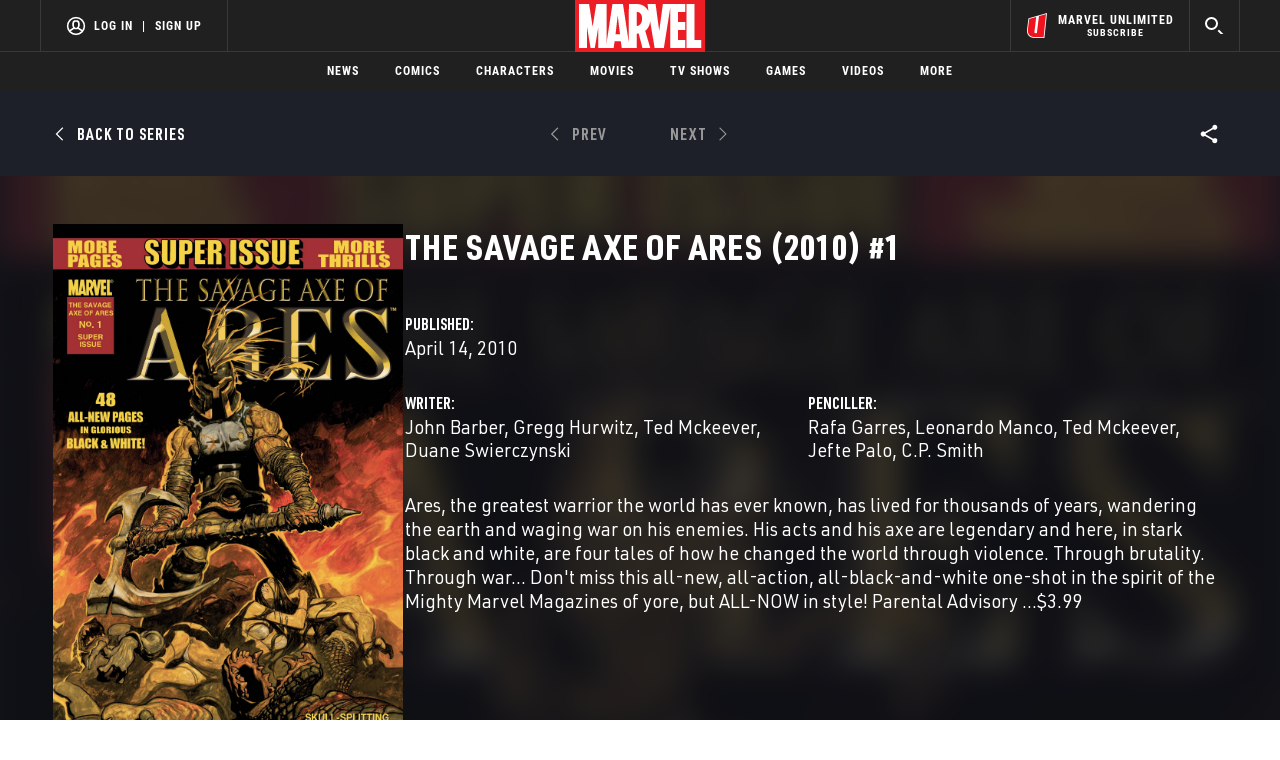

--- FILE ---
content_type: text/html; charset=utf-8
request_url: https://www.google.com/recaptcha/enterprise/anchor?ar=1&k=6LdY8_cZAAAAACuaDxPPyWpDPk5KXjGfPstGnKz1&co=aHR0cHM6Ly9jZG4ucmVnaXN0ZXJkaXNuZXkuZ28uY29tOjQ0Mw..&hl=en&v=PoyoqOPhxBO7pBk68S4YbpHZ&size=invisible&anchor-ms=20000&execute-ms=30000&cb=k3iynnaw8rom
body_size: 48594
content:
<!DOCTYPE HTML><html dir="ltr" lang="en"><head><meta http-equiv="Content-Type" content="text/html; charset=UTF-8">
<meta http-equiv="X-UA-Compatible" content="IE=edge">
<title>reCAPTCHA</title>
<style type="text/css">
/* cyrillic-ext */
@font-face {
  font-family: 'Roboto';
  font-style: normal;
  font-weight: 400;
  font-stretch: 100%;
  src: url(//fonts.gstatic.com/s/roboto/v48/KFO7CnqEu92Fr1ME7kSn66aGLdTylUAMa3GUBHMdazTgWw.woff2) format('woff2');
  unicode-range: U+0460-052F, U+1C80-1C8A, U+20B4, U+2DE0-2DFF, U+A640-A69F, U+FE2E-FE2F;
}
/* cyrillic */
@font-face {
  font-family: 'Roboto';
  font-style: normal;
  font-weight: 400;
  font-stretch: 100%;
  src: url(//fonts.gstatic.com/s/roboto/v48/KFO7CnqEu92Fr1ME7kSn66aGLdTylUAMa3iUBHMdazTgWw.woff2) format('woff2');
  unicode-range: U+0301, U+0400-045F, U+0490-0491, U+04B0-04B1, U+2116;
}
/* greek-ext */
@font-face {
  font-family: 'Roboto';
  font-style: normal;
  font-weight: 400;
  font-stretch: 100%;
  src: url(//fonts.gstatic.com/s/roboto/v48/KFO7CnqEu92Fr1ME7kSn66aGLdTylUAMa3CUBHMdazTgWw.woff2) format('woff2');
  unicode-range: U+1F00-1FFF;
}
/* greek */
@font-face {
  font-family: 'Roboto';
  font-style: normal;
  font-weight: 400;
  font-stretch: 100%;
  src: url(//fonts.gstatic.com/s/roboto/v48/KFO7CnqEu92Fr1ME7kSn66aGLdTylUAMa3-UBHMdazTgWw.woff2) format('woff2');
  unicode-range: U+0370-0377, U+037A-037F, U+0384-038A, U+038C, U+038E-03A1, U+03A3-03FF;
}
/* math */
@font-face {
  font-family: 'Roboto';
  font-style: normal;
  font-weight: 400;
  font-stretch: 100%;
  src: url(//fonts.gstatic.com/s/roboto/v48/KFO7CnqEu92Fr1ME7kSn66aGLdTylUAMawCUBHMdazTgWw.woff2) format('woff2');
  unicode-range: U+0302-0303, U+0305, U+0307-0308, U+0310, U+0312, U+0315, U+031A, U+0326-0327, U+032C, U+032F-0330, U+0332-0333, U+0338, U+033A, U+0346, U+034D, U+0391-03A1, U+03A3-03A9, U+03B1-03C9, U+03D1, U+03D5-03D6, U+03F0-03F1, U+03F4-03F5, U+2016-2017, U+2034-2038, U+203C, U+2040, U+2043, U+2047, U+2050, U+2057, U+205F, U+2070-2071, U+2074-208E, U+2090-209C, U+20D0-20DC, U+20E1, U+20E5-20EF, U+2100-2112, U+2114-2115, U+2117-2121, U+2123-214F, U+2190, U+2192, U+2194-21AE, U+21B0-21E5, U+21F1-21F2, U+21F4-2211, U+2213-2214, U+2216-22FF, U+2308-230B, U+2310, U+2319, U+231C-2321, U+2336-237A, U+237C, U+2395, U+239B-23B7, U+23D0, U+23DC-23E1, U+2474-2475, U+25AF, U+25B3, U+25B7, U+25BD, U+25C1, U+25CA, U+25CC, U+25FB, U+266D-266F, U+27C0-27FF, U+2900-2AFF, U+2B0E-2B11, U+2B30-2B4C, U+2BFE, U+3030, U+FF5B, U+FF5D, U+1D400-1D7FF, U+1EE00-1EEFF;
}
/* symbols */
@font-face {
  font-family: 'Roboto';
  font-style: normal;
  font-weight: 400;
  font-stretch: 100%;
  src: url(//fonts.gstatic.com/s/roboto/v48/KFO7CnqEu92Fr1ME7kSn66aGLdTylUAMaxKUBHMdazTgWw.woff2) format('woff2');
  unicode-range: U+0001-000C, U+000E-001F, U+007F-009F, U+20DD-20E0, U+20E2-20E4, U+2150-218F, U+2190, U+2192, U+2194-2199, U+21AF, U+21E6-21F0, U+21F3, U+2218-2219, U+2299, U+22C4-22C6, U+2300-243F, U+2440-244A, U+2460-24FF, U+25A0-27BF, U+2800-28FF, U+2921-2922, U+2981, U+29BF, U+29EB, U+2B00-2BFF, U+4DC0-4DFF, U+FFF9-FFFB, U+10140-1018E, U+10190-1019C, U+101A0, U+101D0-101FD, U+102E0-102FB, U+10E60-10E7E, U+1D2C0-1D2D3, U+1D2E0-1D37F, U+1F000-1F0FF, U+1F100-1F1AD, U+1F1E6-1F1FF, U+1F30D-1F30F, U+1F315, U+1F31C, U+1F31E, U+1F320-1F32C, U+1F336, U+1F378, U+1F37D, U+1F382, U+1F393-1F39F, U+1F3A7-1F3A8, U+1F3AC-1F3AF, U+1F3C2, U+1F3C4-1F3C6, U+1F3CA-1F3CE, U+1F3D4-1F3E0, U+1F3ED, U+1F3F1-1F3F3, U+1F3F5-1F3F7, U+1F408, U+1F415, U+1F41F, U+1F426, U+1F43F, U+1F441-1F442, U+1F444, U+1F446-1F449, U+1F44C-1F44E, U+1F453, U+1F46A, U+1F47D, U+1F4A3, U+1F4B0, U+1F4B3, U+1F4B9, U+1F4BB, U+1F4BF, U+1F4C8-1F4CB, U+1F4D6, U+1F4DA, U+1F4DF, U+1F4E3-1F4E6, U+1F4EA-1F4ED, U+1F4F7, U+1F4F9-1F4FB, U+1F4FD-1F4FE, U+1F503, U+1F507-1F50B, U+1F50D, U+1F512-1F513, U+1F53E-1F54A, U+1F54F-1F5FA, U+1F610, U+1F650-1F67F, U+1F687, U+1F68D, U+1F691, U+1F694, U+1F698, U+1F6AD, U+1F6B2, U+1F6B9-1F6BA, U+1F6BC, U+1F6C6-1F6CF, U+1F6D3-1F6D7, U+1F6E0-1F6EA, U+1F6F0-1F6F3, U+1F6F7-1F6FC, U+1F700-1F7FF, U+1F800-1F80B, U+1F810-1F847, U+1F850-1F859, U+1F860-1F887, U+1F890-1F8AD, U+1F8B0-1F8BB, U+1F8C0-1F8C1, U+1F900-1F90B, U+1F93B, U+1F946, U+1F984, U+1F996, U+1F9E9, U+1FA00-1FA6F, U+1FA70-1FA7C, U+1FA80-1FA89, U+1FA8F-1FAC6, U+1FACE-1FADC, U+1FADF-1FAE9, U+1FAF0-1FAF8, U+1FB00-1FBFF;
}
/* vietnamese */
@font-face {
  font-family: 'Roboto';
  font-style: normal;
  font-weight: 400;
  font-stretch: 100%;
  src: url(//fonts.gstatic.com/s/roboto/v48/KFO7CnqEu92Fr1ME7kSn66aGLdTylUAMa3OUBHMdazTgWw.woff2) format('woff2');
  unicode-range: U+0102-0103, U+0110-0111, U+0128-0129, U+0168-0169, U+01A0-01A1, U+01AF-01B0, U+0300-0301, U+0303-0304, U+0308-0309, U+0323, U+0329, U+1EA0-1EF9, U+20AB;
}
/* latin-ext */
@font-face {
  font-family: 'Roboto';
  font-style: normal;
  font-weight: 400;
  font-stretch: 100%;
  src: url(//fonts.gstatic.com/s/roboto/v48/KFO7CnqEu92Fr1ME7kSn66aGLdTylUAMa3KUBHMdazTgWw.woff2) format('woff2');
  unicode-range: U+0100-02BA, U+02BD-02C5, U+02C7-02CC, U+02CE-02D7, U+02DD-02FF, U+0304, U+0308, U+0329, U+1D00-1DBF, U+1E00-1E9F, U+1EF2-1EFF, U+2020, U+20A0-20AB, U+20AD-20C0, U+2113, U+2C60-2C7F, U+A720-A7FF;
}
/* latin */
@font-face {
  font-family: 'Roboto';
  font-style: normal;
  font-weight: 400;
  font-stretch: 100%;
  src: url(//fonts.gstatic.com/s/roboto/v48/KFO7CnqEu92Fr1ME7kSn66aGLdTylUAMa3yUBHMdazQ.woff2) format('woff2');
  unicode-range: U+0000-00FF, U+0131, U+0152-0153, U+02BB-02BC, U+02C6, U+02DA, U+02DC, U+0304, U+0308, U+0329, U+2000-206F, U+20AC, U+2122, U+2191, U+2193, U+2212, U+2215, U+FEFF, U+FFFD;
}
/* cyrillic-ext */
@font-face {
  font-family: 'Roboto';
  font-style: normal;
  font-weight: 500;
  font-stretch: 100%;
  src: url(//fonts.gstatic.com/s/roboto/v48/KFO7CnqEu92Fr1ME7kSn66aGLdTylUAMa3GUBHMdazTgWw.woff2) format('woff2');
  unicode-range: U+0460-052F, U+1C80-1C8A, U+20B4, U+2DE0-2DFF, U+A640-A69F, U+FE2E-FE2F;
}
/* cyrillic */
@font-face {
  font-family: 'Roboto';
  font-style: normal;
  font-weight: 500;
  font-stretch: 100%;
  src: url(//fonts.gstatic.com/s/roboto/v48/KFO7CnqEu92Fr1ME7kSn66aGLdTylUAMa3iUBHMdazTgWw.woff2) format('woff2');
  unicode-range: U+0301, U+0400-045F, U+0490-0491, U+04B0-04B1, U+2116;
}
/* greek-ext */
@font-face {
  font-family: 'Roboto';
  font-style: normal;
  font-weight: 500;
  font-stretch: 100%;
  src: url(//fonts.gstatic.com/s/roboto/v48/KFO7CnqEu92Fr1ME7kSn66aGLdTylUAMa3CUBHMdazTgWw.woff2) format('woff2');
  unicode-range: U+1F00-1FFF;
}
/* greek */
@font-face {
  font-family: 'Roboto';
  font-style: normal;
  font-weight: 500;
  font-stretch: 100%;
  src: url(//fonts.gstatic.com/s/roboto/v48/KFO7CnqEu92Fr1ME7kSn66aGLdTylUAMa3-UBHMdazTgWw.woff2) format('woff2');
  unicode-range: U+0370-0377, U+037A-037F, U+0384-038A, U+038C, U+038E-03A1, U+03A3-03FF;
}
/* math */
@font-face {
  font-family: 'Roboto';
  font-style: normal;
  font-weight: 500;
  font-stretch: 100%;
  src: url(//fonts.gstatic.com/s/roboto/v48/KFO7CnqEu92Fr1ME7kSn66aGLdTylUAMawCUBHMdazTgWw.woff2) format('woff2');
  unicode-range: U+0302-0303, U+0305, U+0307-0308, U+0310, U+0312, U+0315, U+031A, U+0326-0327, U+032C, U+032F-0330, U+0332-0333, U+0338, U+033A, U+0346, U+034D, U+0391-03A1, U+03A3-03A9, U+03B1-03C9, U+03D1, U+03D5-03D6, U+03F0-03F1, U+03F4-03F5, U+2016-2017, U+2034-2038, U+203C, U+2040, U+2043, U+2047, U+2050, U+2057, U+205F, U+2070-2071, U+2074-208E, U+2090-209C, U+20D0-20DC, U+20E1, U+20E5-20EF, U+2100-2112, U+2114-2115, U+2117-2121, U+2123-214F, U+2190, U+2192, U+2194-21AE, U+21B0-21E5, U+21F1-21F2, U+21F4-2211, U+2213-2214, U+2216-22FF, U+2308-230B, U+2310, U+2319, U+231C-2321, U+2336-237A, U+237C, U+2395, U+239B-23B7, U+23D0, U+23DC-23E1, U+2474-2475, U+25AF, U+25B3, U+25B7, U+25BD, U+25C1, U+25CA, U+25CC, U+25FB, U+266D-266F, U+27C0-27FF, U+2900-2AFF, U+2B0E-2B11, U+2B30-2B4C, U+2BFE, U+3030, U+FF5B, U+FF5D, U+1D400-1D7FF, U+1EE00-1EEFF;
}
/* symbols */
@font-face {
  font-family: 'Roboto';
  font-style: normal;
  font-weight: 500;
  font-stretch: 100%;
  src: url(//fonts.gstatic.com/s/roboto/v48/KFO7CnqEu92Fr1ME7kSn66aGLdTylUAMaxKUBHMdazTgWw.woff2) format('woff2');
  unicode-range: U+0001-000C, U+000E-001F, U+007F-009F, U+20DD-20E0, U+20E2-20E4, U+2150-218F, U+2190, U+2192, U+2194-2199, U+21AF, U+21E6-21F0, U+21F3, U+2218-2219, U+2299, U+22C4-22C6, U+2300-243F, U+2440-244A, U+2460-24FF, U+25A0-27BF, U+2800-28FF, U+2921-2922, U+2981, U+29BF, U+29EB, U+2B00-2BFF, U+4DC0-4DFF, U+FFF9-FFFB, U+10140-1018E, U+10190-1019C, U+101A0, U+101D0-101FD, U+102E0-102FB, U+10E60-10E7E, U+1D2C0-1D2D3, U+1D2E0-1D37F, U+1F000-1F0FF, U+1F100-1F1AD, U+1F1E6-1F1FF, U+1F30D-1F30F, U+1F315, U+1F31C, U+1F31E, U+1F320-1F32C, U+1F336, U+1F378, U+1F37D, U+1F382, U+1F393-1F39F, U+1F3A7-1F3A8, U+1F3AC-1F3AF, U+1F3C2, U+1F3C4-1F3C6, U+1F3CA-1F3CE, U+1F3D4-1F3E0, U+1F3ED, U+1F3F1-1F3F3, U+1F3F5-1F3F7, U+1F408, U+1F415, U+1F41F, U+1F426, U+1F43F, U+1F441-1F442, U+1F444, U+1F446-1F449, U+1F44C-1F44E, U+1F453, U+1F46A, U+1F47D, U+1F4A3, U+1F4B0, U+1F4B3, U+1F4B9, U+1F4BB, U+1F4BF, U+1F4C8-1F4CB, U+1F4D6, U+1F4DA, U+1F4DF, U+1F4E3-1F4E6, U+1F4EA-1F4ED, U+1F4F7, U+1F4F9-1F4FB, U+1F4FD-1F4FE, U+1F503, U+1F507-1F50B, U+1F50D, U+1F512-1F513, U+1F53E-1F54A, U+1F54F-1F5FA, U+1F610, U+1F650-1F67F, U+1F687, U+1F68D, U+1F691, U+1F694, U+1F698, U+1F6AD, U+1F6B2, U+1F6B9-1F6BA, U+1F6BC, U+1F6C6-1F6CF, U+1F6D3-1F6D7, U+1F6E0-1F6EA, U+1F6F0-1F6F3, U+1F6F7-1F6FC, U+1F700-1F7FF, U+1F800-1F80B, U+1F810-1F847, U+1F850-1F859, U+1F860-1F887, U+1F890-1F8AD, U+1F8B0-1F8BB, U+1F8C0-1F8C1, U+1F900-1F90B, U+1F93B, U+1F946, U+1F984, U+1F996, U+1F9E9, U+1FA00-1FA6F, U+1FA70-1FA7C, U+1FA80-1FA89, U+1FA8F-1FAC6, U+1FACE-1FADC, U+1FADF-1FAE9, U+1FAF0-1FAF8, U+1FB00-1FBFF;
}
/* vietnamese */
@font-face {
  font-family: 'Roboto';
  font-style: normal;
  font-weight: 500;
  font-stretch: 100%;
  src: url(//fonts.gstatic.com/s/roboto/v48/KFO7CnqEu92Fr1ME7kSn66aGLdTylUAMa3OUBHMdazTgWw.woff2) format('woff2');
  unicode-range: U+0102-0103, U+0110-0111, U+0128-0129, U+0168-0169, U+01A0-01A1, U+01AF-01B0, U+0300-0301, U+0303-0304, U+0308-0309, U+0323, U+0329, U+1EA0-1EF9, U+20AB;
}
/* latin-ext */
@font-face {
  font-family: 'Roboto';
  font-style: normal;
  font-weight: 500;
  font-stretch: 100%;
  src: url(//fonts.gstatic.com/s/roboto/v48/KFO7CnqEu92Fr1ME7kSn66aGLdTylUAMa3KUBHMdazTgWw.woff2) format('woff2');
  unicode-range: U+0100-02BA, U+02BD-02C5, U+02C7-02CC, U+02CE-02D7, U+02DD-02FF, U+0304, U+0308, U+0329, U+1D00-1DBF, U+1E00-1E9F, U+1EF2-1EFF, U+2020, U+20A0-20AB, U+20AD-20C0, U+2113, U+2C60-2C7F, U+A720-A7FF;
}
/* latin */
@font-face {
  font-family: 'Roboto';
  font-style: normal;
  font-weight: 500;
  font-stretch: 100%;
  src: url(//fonts.gstatic.com/s/roboto/v48/KFO7CnqEu92Fr1ME7kSn66aGLdTylUAMa3yUBHMdazQ.woff2) format('woff2');
  unicode-range: U+0000-00FF, U+0131, U+0152-0153, U+02BB-02BC, U+02C6, U+02DA, U+02DC, U+0304, U+0308, U+0329, U+2000-206F, U+20AC, U+2122, U+2191, U+2193, U+2212, U+2215, U+FEFF, U+FFFD;
}
/* cyrillic-ext */
@font-face {
  font-family: 'Roboto';
  font-style: normal;
  font-weight: 900;
  font-stretch: 100%;
  src: url(//fonts.gstatic.com/s/roboto/v48/KFO7CnqEu92Fr1ME7kSn66aGLdTylUAMa3GUBHMdazTgWw.woff2) format('woff2');
  unicode-range: U+0460-052F, U+1C80-1C8A, U+20B4, U+2DE0-2DFF, U+A640-A69F, U+FE2E-FE2F;
}
/* cyrillic */
@font-face {
  font-family: 'Roboto';
  font-style: normal;
  font-weight: 900;
  font-stretch: 100%;
  src: url(//fonts.gstatic.com/s/roboto/v48/KFO7CnqEu92Fr1ME7kSn66aGLdTylUAMa3iUBHMdazTgWw.woff2) format('woff2');
  unicode-range: U+0301, U+0400-045F, U+0490-0491, U+04B0-04B1, U+2116;
}
/* greek-ext */
@font-face {
  font-family: 'Roboto';
  font-style: normal;
  font-weight: 900;
  font-stretch: 100%;
  src: url(//fonts.gstatic.com/s/roboto/v48/KFO7CnqEu92Fr1ME7kSn66aGLdTylUAMa3CUBHMdazTgWw.woff2) format('woff2');
  unicode-range: U+1F00-1FFF;
}
/* greek */
@font-face {
  font-family: 'Roboto';
  font-style: normal;
  font-weight: 900;
  font-stretch: 100%;
  src: url(//fonts.gstatic.com/s/roboto/v48/KFO7CnqEu92Fr1ME7kSn66aGLdTylUAMa3-UBHMdazTgWw.woff2) format('woff2');
  unicode-range: U+0370-0377, U+037A-037F, U+0384-038A, U+038C, U+038E-03A1, U+03A3-03FF;
}
/* math */
@font-face {
  font-family: 'Roboto';
  font-style: normal;
  font-weight: 900;
  font-stretch: 100%;
  src: url(//fonts.gstatic.com/s/roboto/v48/KFO7CnqEu92Fr1ME7kSn66aGLdTylUAMawCUBHMdazTgWw.woff2) format('woff2');
  unicode-range: U+0302-0303, U+0305, U+0307-0308, U+0310, U+0312, U+0315, U+031A, U+0326-0327, U+032C, U+032F-0330, U+0332-0333, U+0338, U+033A, U+0346, U+034D, U+0391-03A1, U+03A3-03A9, U+03B1-03C9, U+03D1, U+03D5-03D6, U+03F0-03F1, U+03F4-03F5, U+2016-2017, U+2034-2038, U+203C, U+2040, U+2043, U+2047, U+2050, U+2057, U+205F, U+2070-2071, U+2074-208E, U+2090-209C, U+20D0-20DC, U+20E1, U+20E5-20EF, U+2100-2112, U+2114-2115, U+2117-2121, U+2123-214F, U+2190, U+2192, U+2194-21AE, U+21B0-21E5, U+21F1-21F2, U+21F4-2211, U+2213-2214, U+2216-22FF, U+2308-230B, U+2310, U+2319, U+231C-2321, U+2336-237A, U+237C, U+2395, U+239B-23B7, U+23D0, U+23DC-23E1, U+2474-2475, U+25AF, U+25B3, U+25B7, U+25BD, U+25C1, U+25CA, U+25CC, U+25FB, U+266D-266F, U+27C0-27FF, U+2900-2AFF, U+2B0E-2B11, U+2B30-2B4C, U+2BFE, U+3030, U+FF5B, U+FF5D, U+1D400-1D7FF, U+1EE00-1EEFF;
}
/* symbols */
@font-face {
  font-family: 'Roboto';
  font-style: normal;
  font-weight: 900;
  font-stretch: 100%;
  src: url(//fonts.gstatic.com/s/roboto/v48/KFO7CnqEu92Fr1ME7kSn66aGLdTylUAMaxKUBHMdazTgWw.woff2) format('woff2');
  unicode-range: U+0001-000C, U+000E-001F, U+007F-009F, U+20DD-20E0, U+20E2-20E4, U+2150-218F, U+2190, U+2192, U+2194-2199, U+21AF, U+21E6-21F0, U+21F3, U+2218-2219, U+2299, U+22C4-22C6, U+2300-243F, U+2440-244A, U+2460-24FF, U+25A0-27BF, U+2800-28FF, U+2921-2922, U+2981, U+29BF, U+29EB, U+2B00-2BFF, U+4DC0-4DFF, U+FFF9-FFFB, U+10140-1018E, U+10190-1019C, U+101A0, U+101D0-101FD, U+102E0-102FB, U+10E60-10E7E, U+1D2C0-1D2D3, U+1D2E0-1D37F, U+1F000-1F0FF, U+1F100-1F1AD, U+1F1E6-1F1FF, U+1F30D-1F30F, U+1F315, U+1F31C, U+1F31E, U+1F320-1F32C, U+1F336, U+1F378, U+1F37D, U+1F382, U+1F393-1F39F, U+1F3A7-1F3A8, U+1F3AC-1F3AF, U+1F3C2, U+1F3C4-1F3C6, U+1F3CA-1F3CE, U+1F3D4-1F3E0, U+1F3ED, U+1F3F1-1F3F3, U+1F3F5-1F3F7, U+1F408, U+1F415, U+1F41F, U+1F426, U+1F43F, U+1F441-1F442, U+1F444, U+1F446-1F449, U+1F44C-1F44E, U+1F453, U+1F46A, U+1F47D, U+1F4A3, U+1F4B0, U+1F4B3, U+1F4B9, U+1F4BB, U+1F4BF, U+1F4C8-1F4CB, U+1F4D6, U+1F4DA, U+1F4DF, U+1F4E3-1F4E6, U+1F4EA-1F4ED, U+1F4F7, U+1F4F9-1F4FB, U+1F4FD-1F4FE, U+1F503, U+1F507-1F50B, U+1F50D, U+1F512-1F513, U+1F53E-1F54A, U+1F54F-1F5FA, U+1F610, U+1F650-1F67F, U+1F687, U+1F68D, U+1F691, U+1F694, U+1F698, U+1F6AD, U+1F6B2, U+1F6B9-1F6BA, U+1F6BC, U+1F6C6-1F6CF, U+1F6D3-1F6D7, U+1F6E0-1F6EA, U+1F6F0-1F6F3, U+1F6F7-1F6FC, U+1F700-1F7FF, U+1F800-1F80B, U+1F810-1F847, U+1F850-1F859, U+1F860-1F887, U+1F890-1F8AD, U+1F8B0-1F8BB, U+1F8C0-1F8C1, U+1F900-1F90B, U+1F93B, U+1F946, U+1F984, U+1F996, U+1F9E9, U+1FA00-1FA6F, U+1FA70-1FA7C, U+1FA80-1FA89, U+1FA8F-1FAC6, U+1FACE-1FADC, U+1FADF-1FAE9, U+1FAF0-1FAF8, U+1FB00-1FBFF;
}
/* vietnamese */
@font-face {
  font-family: 'Roboto';
  font-style: normal;
  font-weight: 900;
  font-stretch: 100%;
  src: url(//fonts.gstatic.com/s/roboto/v48/KFO7CnqEu92Fr1ME7kSn66aGLdTylUAMa3OUBHMdazTgWw.woff2) format('woff2');
  unicode-range: U+0102-0103, U+0110-0111, U+0128-0129, U+0168-0169, U+01A0-01A1, U+01AF-01B0, U+0300-0301, U+0303-0304, U+0308-0309, U+0323, U+0329, U+1EA0-1EF9, U+20AB;
}
/* latin-ext */
@font-face {
  font-family: 'Roboto';
  font-style: normal;
  font-weight: 900;
  font-stretch: 100%;
  src: url(//fonts.gstatic.com/s/roboto/v48/KFO7CnqEu92Fr1ME7kSn66aGLdTylUAMa3KUBHMdazTgWw.woff2) format('woff2');
  unicode-range: U+0100-02BA, U+02BD-02C5, U+02C7-02CC, U+02CE-02D7, U+02DD-02FF, U+0304, U+0308, U+0329, U+1D00-1DBF, U+1E00-1E9F, U+1EF2-1EFF, U+2020, U+20A0-20AB, U+20AD-20C0, U+2113, U+2C60-2C7F, U+A720-A7FF;
}
/* latin */
@font-face {
  font-family: 'Roboto';
  font-style: normal;
  font-weight: 900;
  font-stretch: 100%;
  src: url(//fonts.gstatic.com/s/roboto/v48/KFO7CnqEu92Fr1ME7kSn66aGLdTylUAMa3yUBHMdazQ.woff2) format('woff2');
  unicode-range: U+0000-00FF, U+0131, U+0152-0153, U+02BB-02BC, U+02C6, U+02DA, U+02DC, U+0304, U+0308, U+0329, U+2000-206F, U+20AC, U+2122, U+2191, U+2193, U+2212, U+2215, U+FEFF, U+FFFD;
}

</style>
<link rel="stylesheet" type="text/css" href="https://www.gstatic.com/recaptcha/releases/PoyoqOPhxBO7pBk68S4YbpHZ/styles__ltr.css">
<script nonce="Mc889hLBtOEWXdagxNjw5w" type="text/javascript">window['__recaptcha_api'] = 'https://www.google.com/recaptcha/enterprise/';</script>
<script type="text/javascript" src="https://www.gstatic.com/recaptcha/releases/PoyoqOPhxBO7pBk68S4YbpHZ/recaptcha__en.js" nonce="Mc889hLBtOEWXdagxNjw5w">
      
    </script></head>
<body><div id="rc-anchor-alert" class="rc-anchor-alert"></div>
<input type="hidden" id="recaptcha-token" value="[base64]">
<script type="text/javascript" nonce="Mc889hLBtOEWXdagxNjw5w">
      recaptcha.anchor.Main.init("[\x22ainput\x22,[\x22bgdata\x22,\x22\x22,\[base64]/[base64]/MjU1Ong/[base64]/[base64]/[base64]/[base64]/[base64]/[base64]/[base64]/[base64]/[base64]/[base64]/[base64]/[base64]/[base64]/[base64]/[base64]\\u003d\x22,\[base64]\x22,\x22RsKDfUbCiipawoJYw7rCh2RJUiRHw4bCqWAswrhPA8OPHcO0BSg0ISBqwp3Cp2B3woPCu1fCu1HDu8K2XVHCuk9WJcOPw7F+w5gCHsOxM1sYRsOLfcKYw6xtw4cvNixha8O1w6nCncOxL8KREi/CqsK3IcKMwp3DoMOPw4YYw7jDrMO2wqp0Nioxwo7DnMOnTU3Dj8O8TcOPwq80UMOTU1NZQwzDm8K7bsK0wqfCkMObSm/CgSvDv2nCpzZyX8OAK8OrwozDj8OXwpVewqpgTHhuD8Ouwo0RMMObSwPCvsKubkLDpicHVF50NVzCtcKOwpQvMibCicKCWETDjg/CoMKkw4N1DsORwq7Ck8K9VMONFWrDo8KMwpM1wpPCicKdw5jDkELCknM5w5kFwqY9w5XCi8K5wq3DocOJb8K1LsO8w4hewqTDvsKbwq9Ow6zChh9eMsK/L8OaZWbCt8KmH0bCrsO0w4clw6hnw4M6DcOTZMK3w7MKw5vChGHDisKnwqTCmMO1GwYaw5IAe8KBasKfe8KudMOqfCfCtxMlwonDjMOJwo7CjlZoQcKpTUgNWMOVw65dwqZmO2PDlRRTw5lfw5PCmsKpw40WA8OuwrHCl8O/JlvCocKvw4wSw5xew4okIMKkw5Rtw4N/KBPDux7CusKvw6Utw7gSw53Cj8KsH8KbXyDDgsOCFsOVCXrCmsKsJBDDtm1OfRPDnBHDu1kjQcOFGcKywrPDssK0Q8Kkwro7w5Y6UmE3woshw5DCmMOBYsKLw5oowrY9A8KNwqXCjcOdwp0SHcK2w6Rmwp3CmULCtsO5w7jCocK/[base64]/wq7DolzClyxwLFnClsK6KsOsBWTDu2fDtjMXw4vCh0RXA8KAwpdFQizDlsO+woXDjcOAw4jCusOqW8OnKMKgX8ObesOSwrplRMKyewgWwq/DkEzDpsKJS8O2w4wmdsOAQcO5w7xrw7MkwovCpMKvRC7DmTjCjxAtwrrCilvClMOvdcOIwpYBcsK4NgJ5w54resOcBA8YXUl5wrPCr8Kuw4LDnWAiasK2wrZDGlrDrRAcWsOffsK1woFewrV+w79cwrLDksK/[base64]/Dpyl/[base64]/ChsOSw4FEW8KZHzZnw6FxVsOLwo9jw6PCrXArZ8OUw4R/dMKfw7k1e0Ykw6RLwphHwobCjsKrw5/CiFxyw40dw6TDhh5ka8Opw595RMK6YU7DozfCsxkSdsOcRTjColFzP8KMf8Kzw4TCqxzDlVwHwr8Cwohsw69Mw7nDscOpwqXDucKPYV3DuzEye0hCCDopwohDwqEJwrRcw5lQPAbCtDzCusKzwok/[base64]/w68FUlMXDi5bwqxXwrvCl30NRcK7w5zCswwiBjzDrAd9KsK2TcO5fx/Di8OwwqM+AMKjGwVYw4QWw5fDsMO0BRXDkGHDu8KhIzoAw4bCh8Kpw4XCscOLwp/CiVMXwp3CrxnCo8OhClhyZx8mwqfCu8OOw47CvMKyw4ERcShAe24gwqbCv27Dg1XCoMOTw7XDlsKHXl7DpEfCoMOow5XDjcKjwr8qPy7CoCw5IjzCr8OJEE3CjXbCqsO7wovCkmIRUDxHw47DoV/CmD50H35Qw6HDnUlKRjhINsKNQMOcLj3DvMK8QcOrw6kvTnpCwp/[base64]/ChFEzKg9of1TDtU/CoHnCv8OCw5/[base64]/[base64]/DvcKFRQnDoMK3JAY9HsKUWcO7wovDlwfDrMKTwrrDmcOOwpfDnXl6DDUiwpd/XBnDksOYw64Kw5ACw7Q8wrDDt8KHETADw6d8w63Dr0TDj8OeFsOLAsO4w6TDq8OfaFIVwoUIAFJ+BsKVw7nCghLDm8KywpQ/[base64]/DjsOdw6RlLcKeUsKvfcKjDMKYwrFmwoxUw6rDjG4TwobDkFJYwp/CihFHw4fDjXR/WndcS8Kqw6MxMcKJAcODMcOaJMOucjIwwrRiVxXDk8OKw7PDhErDqQ8Lw6Rla8OKKsK/woLDjUdHdsO5w4bCsR9sw77CiMOswr5tw4XClsKsKTbClcOAanwiw7LCjMKZw483wp4sw4nDkBt7wpnDvAd2w7/CjsOqNcKDwqASWMK6w6pNw780wofDjsOXw6FXCsOgw4vCncKBw5xXwqbDtMOiwp/DjCjDj2AvFSLCmHVqeG1HA8OFIsOnw7IBw4BZw6bCjEghw50Rw43DoRjDu8OPwrPDjcOkUcOMw6pMw7dqE0M6OsOdw6hEw7rDmsOWwrDCg33DsMO5CzwtZMKgABprWyY4egPDlhoIw6fCsVgNDsKgC8OSwpPCl3DDoWcaw5gdd8OBMTR+wq52MWLDtMKQwpNvwqpDJn/Dk1JVQsKRw5E/XsOVNRHCgsKMwqLDghzDscO6woFMw4FmVsOdSMKVwpfDvcOsYkHDnsO4wovDlMOHJi7CunfDmCVFw6Jhwq/[base64]/CvsO4wp3Cli00w4zCgMOeLV7CrMK3AsOaFcOdwrvDlwXCqzc+NyvCsHNHw4zCuho4WMKwPMKOUVLDnmzComMyasO3DcOswpXCh3Usw5TDrcKMw6ZuICLDhmF1LRfDvi8Swp/DkHjCsGTCkQ96wpYpwqLCnFBLGGc3bMKgFmsyZcOUwpMPw70Rw4kRwrorKgjDnjN1OMOOXMKuw7vDtMOuw7LCrg0SacOow7IKfcOSMGoQdHsywo8/wr5ewrnCicK0IMOLwoTCgcO0WkAfPFrCu8Oow4l1wqo7w6bDu2DCjsKEwop7wqPCiSfClcKdJR0FeSDDrsODaQFLw5zDiQrCr8Oiw79bPUU5wqU6KMKCW8O8w7YQwpw0AsKHw6fCv8OKO8KRwrxrOivDtXVYH8KwUSTCkCILwp/[base64]/w44yXSMtw6EEUcOlw7DDjQ9hCjINWMOEwqvDt8OaME3CqFjDqBRCIcKQwrDDmcKGwpPDvHEQwqDCgMO6WcOBwr4hLgXCsMO2TCREw7vCtzzCoicTwoQ4H2BZYl/DtFvCuMKjADDDsMKZwqkPecOlw7rDmsOmw7/[base64]/[base64]/DhsOMw48pARXCqEbCk8Ovwp7Cuz9Kwo4ZVMKyw6LCmsKiw5DCvMKSIMOTDcKlw57DkMK3w4jCigbCt2I1w5HChS3Co0kUw53CkE1YwojDoxpswrTCoz3DvXLDvMOPD8OsTsKbd8KZw4IwwrzDpXbCscOLw5Yiw64rFgEpwrd/Fip7w54Fw41Dw5htwoHCv8ODNsKFwq3DsMK1MsK7LlJyJcKlKwnDhFPDqDrCs8KuMsO2H8OYwrcTw6bCiGzCoMOWwpnDvMO8aG5rwrQzwo/DqsKjw7ELNEQAa8KvXgDCicO6TV7DkMKFV8KYfQDDny0leMKWw7rCtgXDkcOJQ0cywoQwwokxwp5THkQNwol0w5jDrEFeA8OVRMKuw5hdN1hkJHbCu0AUwrDDukvDuMKjUXnDrcOPPsOKw6jDrsO/[base64]/DvMKHw6nCrsKCw4ZFWFsFLEEtSBnCtsOUb0NiwozCqALCn3gMwowVw6NkwonDo8O4wrcMw7vCv8KXwqjDpjfDkQPCtz1xwpg9NTLCvsKTw7jDt8KZwpvCtcOBVsO+U8OOw6TDol/CiMKMw4d+wpXCh3pYw5rDtMKmQj8Awr7Chz/DtgHCucOLwq/Cp1MawqFQw6fCuMOZI8KSN8OUYiEfFThdXMKWwpwCw5o9YGYYZcOmCnkqDR7DizlQS8OGARQHLMKwcinCn3fClE4ww7dgw4nDksOGw59/wpPDlQwvLixHwpDCiMOxw7PClm7DiDnDosK0wqlew73CvwNOwr3CnwDDqcKBw4PDkl8JwoErw6Qlw5bDt3fDj0PDkXXDqcKHKzLDtcKDwqnDrEcHwowsB8KPwrFKPcKud8OWw7/CsMOKLgnDhsKUw4cIw5ZMw4LCkAZVZT3DmcOmw7PDnDlKVMOqwqPCqMKVah/DmsOxw6FwacOww5UjcMKxw5saN8K1Wz/Dp8KzOMOtMVfDh0d1wqsDb1LCt8KiwrfDrsOYwpXDqcOrTxwPwpzDoMKRwr8fT3fDpsK5OW7DlMO4VmjDu8ORw58GQMOEYcKuwo8CGlPDosOqw4XDgAHCr8OAw7zCunjDlcK6wrknCEBsAVIjw7vDtcO0fC3DuxA/[base64]/w7JWw6oKTHoawr/Dp8K2Z3U9TcOjw5pZXcO2woLCkSjCnMKKDMKKMsKeacKbfcKUw5JWwpwJw6AJw4cuwrtIKwXDuFTClUoZwrM4w5gNChnCuMKTw4PCvsOyHUfDpyXDq8Omw6vCsDQWw5HDl8OiaMKVSsOHw6/Ds3FOwqHCniXDjsOGwrHClcKuKsK9JwQrw7vCv3tKwp8ywqFSF0lIaCDDjcOIwrULYyZVw73ChATDlxjDpQw4LGlFKQAjwqVGw6jChMOawqXCu8KVPsKmw4AhwqRcwqc1wqPCkcOlwrDCp8OiEsK1e3g9QTIJV8O4w78cw7Ukwqh5w6PCrywzaVd6dMKJL8KpTV/CqMOSI0JywrHDosOrwqTCjDLDvmnCgsKywo3DpcK+wpUUwq7DscONwoTCuAY1FMK6w7HDm8KZw7ASasOMw5vDg8O+wo0aDcOiPznCqEklwpPCt8OZAFrDpT5Aw4N/YwF0d3/CgcO3ejIAw41Jw4A/TBYOYkMpwpvCs8OZwrdhwq15InEJUsKsOkpPMMKowr3CucKnX8OGYMO1w4zDpsKKJcOLBcKMw6Y9wo8Tw5zCrcKCw6JjwrBnw5HDm8KBc8ObR8KEUT3DisKSwrAWJUPDqMOsBWzDhxbDsW/Cq1wcdD3CjzHDnHV9HE1rZ8OBd8OJw6pPO3bChwcfEsKgYWVRwp8EwrXDssK6CsOjwrTCjsKCwqBPw4BFZsOAKVfCrsOJFMORw7LDuTvCs8O3wrw6DsORFS/CjMOuJnV/HcKzw7fCqgTDn8O4LEEuwrPDom7Ck8O4w7jDv8OpUQrDiMOpwpDCkXvDvn4ew6bDv8KFwo8Qw6pFwp7CjsKmwrLDs2bDlsKxwpvDl2ggw6g6w7QvwpfCqcKJG8KHwowxAMO+DMKydEvCksKiwqEMw73CrmfChTccRxLClxAAwp3DlU0NZzTChiHCh8OLAsK/wrQXbwTDosO0EWAWwrPCuMOKw5zCscKcXMKxwoJOGGrCscOPTE4+w6jCrh/CisO5w5DCunnDlUXCjcKsbG9oN8OHwrcNVVPDr8KFwqMDP3/CqsOvTcKNBQspHsKuLgQSPMKYQcKtEWsaSsKww6zDrcKeEsO6TjYCw57Dt2AFw4bCpy/Dk8Kmw7IdI33CgMKGb8KBHsOKScKdLzpMwpcUwpPCt2DDqMKTFGrCgMKuwonCnMKSdsKkEGxvFMKCw7zDjlslB3FQwqLCvcOsZsOMaWEgN8O1wofDnMKSw7BDw4/[base64]/Ckjcbw6wowptPwognGVbCtRsJw5koQsO5bcO5UcKDw6ROMMOZBsO1wprCg8OYG8KQw6XCrTAWcDzDtnTDhRvCrsKiwp9Jw6cZwrA5NcKRwo9TwpxvFFPCl8OcwrDCuMO8wrvCjcOewozDqUXDnMKOw6FkwrE8w7zDsBfCnTDCjyAFaMO2w5U0w6XDlA/Du1XCnjgYGn7Di0nDgyNUw7YcWFPCk8OMw7HDtMOdwpZtGMOrMMOqOMOtVsK8wo9mw4EwCsOew5cEwprCrEERLsOzW8OmBMKJUh3CtcKSPQzDqMKww5/CggPCh2AvQcKxwpPCtiMAWB5tw6LCl8KKwoJiw6UtwqzCuBQqw5TDgcOYwrgOBlnCmcK0G2FYP13Dp8K0w6Ucw6N3PMKWd2zChkASHMK8w6LDvWJXHUUlw4bClA14wqkwwqjCrGvDvHlDJMKcembCgcKPwrcVPX3DnjrDtxNJwr/DvsK0TsOIw5hbw7vChMKuASouGsOVw7vCtcK+acOKaCfDkUA1cMKGw7fCkD5iw40MwqQedWbDocO7XDjDjFAhd8O+w6Qic0/Ck3XDisK9wp3DokrCqcKgw6Zxwr7DviREKlENEHpvw5s9w4fCojjCpRvCs2w5w6smBjYTJz7DscOpEMOQw5AUAyB7elHDv8O+WU1FfVYyTsO8esKrdAdUVwLCqMOuT8KNGEdnRC9LQAAxwp/[base64]/w5IdKBIuwpkEJMOgO8KpK8KawqpywprDhsKHw5pjVsO0wr/Dtn4qwpHDg8KPQsOwwrVoK8KRU8OPXMOOYcKMw7PDpm7CtcKqb8KhBB3Cjj3ChXMrwr4lw4bDnlXDu1XCocK8DsOrRQ/CuMOhHcOID8OZKRvDhcOBwr/DvF5mOsO/EsKBw73Dnj/[base64]/DnEA7TALCksOjDsOVwqHCr8KbZMOvw7TDg8Ofw49INmMCSFYYFgJhw5HDoMKHwqjDrm9xQQZAw5PCqBpqDsO7X08/G8OmfA4CdATDmsOqwrBQbn3Ct0bChnXCtMO2BsOdw4kZVsOZw47DmXjChDnDpDnCpcK8UEMYwrd2woPCo2DDtWYgw6UWdxl4aMOJHsOyw5fDpMOudV7Ci8KGf8O2wrIzYcKVw5ERw7/[base64]/CsKlc8KYw4ReZ8KLDCwgRsObZMKJw4fCmMOhw4EiSsKXJBvCrMOxIwTChsOmwqfCoEHCg8OwM3B8EMOGw5TDglk1w6HCg8OuWMK2w5xxGsKFVXDDssK0w6bCuz7CuRsxwr0MYFdywo7Cjidfw60Sw5XCn8Knw4/DkcOyAkg/wqpewr9BO8KXZkzCjw7CiQFYwqzCl8KqP8KCOFlwwqt1woPCoygXdRRYJjBjwrfCpcKLY8O2wojCkMKeDAEpMR8bC2HDlSXDmcOdW1zCpsOCGMKHZcOnw78Ew5oIwqLCoUFFAMOYwrRtcMOuw4HDmcO0N8OoeTTCssK5NSbCh8O/[base64]/Dn0fCocKgWcK9wpAqYhZaUsOLQcKQRQ5nJ31yKMKXK8K8WcObw70FDh0vw5rCmcO9UMO+J8OOwqjCoMKjw6jCmnLDkVUtKcOYQsKuIMKjVsOZBcOaw5A4wrxMwo7DncOuOyVNfsK/w5/Cv3fDlgV/OsKpDzMDLm/[base64]/C8OUfMKwIMOaJ8KtZRDCucO6IsOUw70ZNhIpwp3Ch0TDpCvDrMOAAhvDg0Qsw7F9bcOqw40xw69uW8KFCcK9BS4RGCciw7hpw6HCkhzCnVYdw6vDhcOuQ1Flc8KiwoPDkkN5w6FEZcO4w6vCsMKtwqDCiR/Ck1FNWUcoV8OPJ8KGbsKTVcKqw7Q/w415w7NVdcKawpUMP8OEcjVUeMO+wo1twqjCmhUTWCFPwpBQwrbCtj9fwp/DpsOcaAY0OsKfF33CkxTCi8KtWMOzAUrDp3/Ch8OKVsOowq8UwpzDu8KMAnbCncOIClhTwqtXahjDqwvDgxTDnwLCqHVPwrIWw79twpVrw442woPDm8OYRsOjXsKEwqHDmsO+w45tOcOMAC/[base64]/[base64]/DhcKFwqZMw7xTPBRhw5Zgw5PCrMK+NwhqDHDDqELDkcKfwrPDmhgWw6I0w7LDqHPDvMK3w5zClVBsw5Jww60qXsKbw7bDnTTDsWM0SGFGwofCu37Dvi3CnQFVwo3CiA7CkUA/w7ohw7rCvAbClMKyKMKGwqvDoMK3w7csKWJHw7dWH8KLwpjCmFnCt8OTw6U6wqvCoMKPwpDClwl/w5LDrXltYMOfMzchwqXDq8OVw7vDsDhcZ8OpI8O8w6tkfcO1GE9CwoQCZsKbw5pRw5ocw7bCpkYsw5fDn8Oiw77CmMOvNGMXFcOjKw/Dr2HDsAZcwqbCn8KVwrDDuSbDtMKrPADDrsKfwp3CmMOfQjLDm3DCt1E/wqXDscKzAsKRRcOBw6tMwpTDpMODwoQLw7PCi8Kgw7zDmx7DrlUQbsOAwp9UBEHCksOVw6fCh8OyworCrVXCqcODw7bDpwzDqcKQw5bCu8Khw4N3CyNvEMOYw7g/wqlmCMOOIjRye8OtGUzChsOpcsK/w6LCo3jChAclG1Z5wojCjRwdBQnDt8KqYA3DqMOvw691E3XCrBTDk8OYw7JFw6rDkcKEPDTDjcOlwqQpLMOIw6vDo8KlLSkdekzDn30+wpp7IcKYGsKzwqgUwqdewr/CjMOgUsK4w55Aw5XCtsOfwp4ww6DCmmzDsMOWNl5rwp/CtWYWE8KXScOlwoPCrMOuw5vDtzPCvcKHfDo9w4XDuAnCpWfDllvDtcKiwqkKworCmcOiw7lWfwZKBMOzV1I3wo/CtyF1chdRQ8OkR8OcwrrDkAw9wrXDmhN6w6TDtsORwqtKwq/CqkTCqGvCkMKPdMKIJ8Ozw409w7hXwonCisOlT0FyMxvCu8KBw5Riw4PDsQo/w5lTCMK0wobDh8KwPsKzwobDjcKBw71Pw40vFAxEwq0LfhfCo2/CgMO2HlDDk1PDiyYdPcONwoDCo0UZwr7Dj8K4ZQ1Zw4HDgsO4ecKzHSfDtinCshBRwo8Ie27DnMOnw49OdHLCt0HDnMOIGB/DpsK2C0V7C8K7bQVIwpfCh8O/Z0Ubw6h2TSQMw7QzBy/Dh8Kpwqc0F8Ouw7TCr8OEJCbCj8Kzw63DjRnDkMKpw4R/w7coODTCtMKROMOiAg/DssK0EVLDicO1wpp6CRMUw617N28zK8OBwodzw5nCu8Oiw7BcaxHCuWAewq5ew7syw686wrkyw6jCosOywoMfeMKMDn7DgsKqw7xTwqfDnTbDrMOAw7k4HzlXw7XDt8Kew7FoABZ+w6/Cq1TCnsOrXMKpw7TCtGtbwo9Aw5MewqTCgsKKw7pbYV/Diy3DjDfCm8KNCMKswoJNwr7DocOJeVnCgWjDmDPDjV3CoMK5Q8OhdcOjel/DusKow4zCtMOXXMKIw43DvcOrf8KYBcKxBcOdw4NBasOTHsOow4jCrsKewpwSwoFDw6Ukw40Fw67DqMKUw5jCrcK2fjgyHC5JSGZ3wotCw4nDtsOywrHCphvCqMOVQisiwoxlKk1hw6dgUVTDmhXCrD0cwr97w5MowoJtw6M/[base64]/DoMK+w68fw5cDPmDCm8O0wpdGw7B8MsKhw6bCusOJwr7CpjtpwqjCmsK9K8OhwrbDicKGw6lPw4rDhMKxw6cGwrLCssOIw71uw6LCl2tXwoTChcKBw4xZw5IJwrEkA8OvcVTDvi3DtcKLwppEwr7CtsO/C2HCmMKyw6rCmWdFaMOYw6ptw6vCjcK2UsKgKSzCmzPCuhvDkHh5CMKLfxPCpcKswo1Nwq0bYMK9wo/CpTfDtMOiKl3CunsyEMOmSsKfOD3CvBHCqF7DmVhuXsKQwr/DsTpdMGQXci5/GEFqw5d3XTfCgEvDk8Kgwq7CuHo5MFTDnQJ/K1PCucK4w6M3QsOSXyEsw6FCK2siw6DDlMOBwr/[base64]/[base64]/CnsKvw500w7/[base64]/[base64]/UMOQc8Osc8K0w6PCgcO4CsOxwpFxw7xtCcOLw4RpwpkYPFZFwp5Vw4/DlMOKwp1lwpjCscOpwo9bw7jDhVvDisO5wr7DhkoyRMKkw5bDimZGw65hWMO1w6VILMK/CTdZw7kBNcOvSwc0wqA3w7spwo9ObDJzOTTDgsOrfizCiA0sw4HDl8Kxw57DswTDnGXCgcKfw610w57DpEUzDMOGwrU/[base64]/[base64]/Ct8O/w4EFdcKswprDnygoeVHCul/Dm8K+w7rDkAo1w5PChsOyDsOWAkUGw5LCn2gkwqFqbMO9woXCqFHCoMKQwoQcM8OTw4nDnCLDtzPDmMKyAgZDwr05G2dARsK0wpUEMS7DmsOmwpk6w5PDgcKBHCkvwo5/wpvDicKaUxx6c8OUJWFEw7s0wqDCuw4jRcKTwr0OGVECHlVnLWcBw6s7PsOMMMOrHgrCmcOPKmHDhlzDv8KJVsOXbV84ZMO+w5JGYMOVWyjDr8O/BMKpw7NRwqMzKmXDksOlSMKabXHCucKtw7tsw5EWw6/CtcO4wqN8bh49HcKHwrREbsO/[base64]/Dux9qHjhsM8KFcMKuCMOsIFEDAMO+wqTCq8Ouw5M1JMKlIsKxwoXDtsKuCMOaw5vDt1V5HsKGe0EaeMKnwqBaai/DvMKHwoZ8cnMLwoFud8OTwqJ0fMOSwo3Co2YUS3I8w6g7wr08EjAxZsKaUMKyOFTDr8KQwpXCsWhuGsOBcGYXwpvDrsK1N8K9UsKYwp9swo7CiwYCwoMob0nDjFEGw6MHLmrDt8OdWiliREbDqsOsah3ChX/DgS97GCJIwr3DnU3Di2JfwovDpgQRwr0Gw6A9HMOKwoFUVl/CusKww78gXBsdHMKqw7bDqHpWb3/Drk3CrsOcwosow6bDvWzClsOQf8OOw7TCucOdw7EHw4Fgw7XCn8OPwr9RwqpxwpTCgcOqBcOLQsKFTVMbCcOmw5zCtsORa8KRw5fCk37DoMKWViPDt8O0EBpIwrt/[base64]/CkA7CtkICwpLDhjZYCMOkajpuMQhkw5TCu8O7GXQPQRnCmsK4w5Blw5TCjsOTJcOWRMKswpTCjw4ba1fDsgMlwoMuwpjDusOsWChRwpzChVVBw4nCsMKwCcOqLsKDQlsuwq3DjT/[base64]/DjVRKfsK3DMOJw7hmXlIRwqdpwoHDgcOgYyLDusKAMsKhG8OgwovDnjVxYMOowpZwEy7Dtx/CmG3Du8K5woMJWV7Co8O9woLDmg0Sd8OMw6jCjcKQeDLDo8O3wpwDQnFLw604w7/Dp8OjbsKVw6zCssO0w5Ycw7wYwogKw6XCmsKhR8K5MX/[base64]/[base64]/[base64]/w6/CknzDikXDnTHCuMKbeydPGcKJUsOhw6Rcw6XCm1TCvMOgw7jCsMOew4ooVzBFV8OnRj/Dl8ODESMfw5cwwoPDjcObw5HCl8OewpXCuTp3w4HCgcKhwp5yw6PDhCF6woTCu8KOw7BPw4gWVMKhQMKVw43DrB1jXwp0wozDssK0wobCrn3DuEvCvQjClGfCmTjChU5CwpYIWxnChcOaw5/ClsKKwpl9TgnCicOHw4nCoEMMecOIwpLDog0aw7krHA0KwpB6A2TDhFl3w7RRNAl5w57CqEo3w6tdTMKtKBLDv1/Dh8OVw5rDu8KeU8KdwrI8wrPCk8KNwrJ0BcOxwrzCmsK5PMKzPz/Cj8OKHSvDhVdtG8OUwpvCvcOgbsKBZ8K6wq3Cm13Di0XDqgbCgS7CmMKdEBYSw5dCw6HDusKECVrDiFnClQ8Aw6bCmMKQH8Odwrcsw75xwqLCpcOSS8OAOF3CnsKwwo/[base64]/[base64]/[base64]/[base64]/[base64]/w60yaRF+RyfDi8KyCMK9PMKDwqjDk8OjXHfDlXTCgRguw7fClsOlfmbDoBkFZ2zCgAMHw5IOOsONFT/Diz/DvcK9V2YsAFrClFk3w54AckYtwpN+woUzbWzCvMOAwpvCr1oaZcKxaMKzZ8OVdX1NS8KTb8OTw6IYw77CvxhFFAzDkBhnN8KoC2Z5ZSgNBHUpLjjCmW3DpUTDml0HwpJawqpkGMKzUV9udsKLw7LDlsOgw7/CmFJOw5gjQ8KvXcOKYUPCpGkCw5d+CzHDkw7CrMKpw5nCuHYqfDTDpmtIXMOTw61SNTc7Ck1RYFtlCHTCsVDCgMKBGBPDqVbCniPCkRjCvD/DoCHDpRrDlcOrLMK1HkvDusOoaGctTzdyemTCm0F1awxKdcKgw5XDvcODSMKKY8OSGsKZehAnf2ldw6jCoMOtGGh7w4/[base64]/CmAPCgApEwqHDhQ7CjMKMfS8bXwvCu8K/UMOpwqwdXMK4wrLDuxnCmMKvDMKcPmfDiiwgwpDCpA3CuBQNV8KxwoHDvTPCuMOYK8KiSm0UccOow74PJnPCnjrCg19DGcOOPsOKwpbDkCLDmMOnYCzDrTTCrFk7dMK/wrXDgx3DmEvDlwjDmXfCj0LDrj0xGT/CvsKPO8ObwrvCnsOIbSgwwrjDtMOiw7I6RzITdsKuwr5/NcOdwrFpw7zCgsK6BFApwpDClAUgw5/Dt19zwo0pw59zVmvCp8Otw7/CpcKtcXTCvH/DpMOIZsOCwqJUBjLDg1TCvlNFGcKmw7B0S8OWLQTCpQHDkgVMwql8NxLCl8KNwr4Iwo3Ds2/[base64]/TcO3Qk0oXsKbwpHDsS5LP8K7XMK/EcOXODjCtAjDmcO1w5/DmsKKwofCoMKiY8KSw70YEcKLwq1+wpfCihVRwqgxw7LDr3PDgXg2N8OgV8OoawAww5A+Y8ObIsOvT1l9BG/CvhjCl3LDgDTDg8OvNsOzwoPDglBZw5IHH8KDMRXDvMOrwoV6OF5zw69Cw417b8Orw5ZILXfCiik2wp13wrARfFodw6HDpsOdX3fClSfCr8KNYMOjBsKFIzhTccK4w7/CuMKnwo5xc8Kew64TLQ8aWg/DisKMwqRDwowuLsKaw7kbL2VbPRvDiSlswqjCvMKGw4HCo01Rw6MWQj3Cu8KjK3RawrXCkMKAd2JhdGDDqcOkwoYqwq/DksKWEj85wp1DTsOLfcKlTCrCszMNw5QEw7TCo8KQI8ODWzMJw6vDqkluw7jDrMOYwqnDvW87RCXCtsKCw7B4NmxAHMK1NAIww451wqV6RQzDuMKgJsOpw74uwrYBwrNmw7VGwq5yw5nCunvCk0MCAcOVVTM8OsO8BcOZUj/CsTBSJn18YVtkIsKYwqhAw4ovwo7DhcOmAcKhKcOzw4fCtMKdckjDl8Kgw6XDiV9+woBxw5HClMK/LsKOVMObMVZSwoloc8OJMmw+wrbDuEHDkUB/w64+Ez7DksKBNGt4GiTDncOPwrsYMcKIw5fChcObw5vCkB4GWTzCo8Khwr7Dr3MPwo/DvMOPwqEnw7TCqcKcw6XCncKueG0DwobCgQLDiH4xw7jCj8Kjwo1sCcOCw4YPKMObwoUzFsKrwpXCqMOoVMO4B8Kiw6fCul/CpcK/w7AoQcOzLMK0YMOsw4vCosOJTMO0MFTDmhV/[base64]/[base64]/[base64]/[base64]/[base64]/f3RRMAAXZcOEYSEBwoIjNcOow77CmV1ULnPClgTCrg8DZMKkwrphV2E/VDLCu8Kfw6MIFcKEQ8OYXzJGw6ZMwqjChRbCjcKYw4HDu8K7w5nDmRA5wq/[base64]/[base64]/[base64]/DqXLCscKXw5IQIzQCwpkGwrjCgsKJXcKAwqTDr8K/w5cQw4LCmsO9wo0PdMK4wqIxwpfCqy4ICyUTw5/DjyV5w7DClsKgIcOKwpVPGcOXc8K/wqMPwrrDs8OHwqLDlBjDmAXDtxrDlw/Ch8O2dkjDssOmw5hsYXHDm2HDmFbDrj3CkDAVw6DDpcKmYHtFwocgw5jCksO9wrcPUMKTTcKpwpkTwqtfBcOnw6HCvcKpw5hTfsKoShTCkWrCk8KDUVTCtBx0BMOzwq8Fw4/DgMKrKyzCugEqOMKUBsK9FkESw7guOMO8BsOPRcO1wqNxwqpfScOTwo4pKAZowqdLVcKmwqhjw7lLw4rDr0UsIcKbwpgMw6I+w77DrsOZwr/Cm8OST8KERQY8w44+U8K8woTDsBHCjsKnwo7ChcKYDwTDnSPCnMK3SMOnHk5dB3oOw4zDqMO4w6EbwqFVw7RWw75tPnh9KWkpwp/CjkdkJMOGwo7Cp8KEewnCrcKOd1NuwoxmMcOwwpbDqcKlw7sNAGNNwolye8KsMDvDncK6wrEAw7jDqcOCHMKXA8O4RcOyAsKQw73DpMOgwpHDgjTCkMKTTMOHw6cFA3HDmD3Cj8O8w7HCi8KFw43Cq1vCmMOvw74ETcK/PsKeUH1Mw6Bcw5w7PHg0AMO4Xj7DnA7CrcO0Fx/[base64]/[base64]/DvcOAZcOWw7jDjMKmFVrDolDCocK9wrzCssKucG1VHMOtdcO5woM1wow/K0IMCjEswq3CiUzCnsKgfAHDq2jCtVQuYE3DpQg5KMKAbsO1RmDCu3fDusKkw7Qgw6ZQDEHDo8Ouw4E3XFLCniDDjiVRHsO5w7rDoTRKwqTCgcOeZgMSwprDtsKmTVPCjjENw4lDKMKHSMKWwpHDk3PDiMOxwqzCm8KPw6FqXsOKw43CsDkRw6/DtcO1RHjCtUc9MBjCsm/CqsKfw5tLcj7DhH3Cq8OhwpI5w53DtyfDgjIYwp7CpCXCg8KSHlwVKWXChWbDvcOTwpHClsKefVzCunHDgsOGS8Orw4bCgxhPw48PG8KTbAxRUMOgw44TwpnDj3h5b8K1BlB4w6/[base64]/Ci8O+acO3w4DCv23CrkMifiR4I1zCisOcwrnCul5DR8K+W8KNw6jDoMOMcMO9wq0+fcKSwpULw55pwqvCocO6AsKVwrDCnMK6WcOCwozDn8KtwoDCqVTDtXU5w7VkDMOcwpPDmsOWP8KOw5/Dh8KhFwwvwrjDqsOuCsKpXcKrwrIQesOeGsKUw7VLcsKfUj95woTChsOnVSg2I8KMwpfDnDRNSC7CrsOVGsOQYCAJR0bDj8KxLBhDbksHC8KmVlrDjMO7DMKuM8Oaw6HCp8OObTfCq050w7fDt8O+wrPCr8ORSw3Dl3PDkMOHwoQQbgDDl8O/w7XCmMKAI8KPw5s5B33CoV8VDhTCm8OjEB3DgmHDkh54w6F9Q2fCh1Uxw7/Dqwkuwo/[base64]/Di8OffMKYwr/[base64]/DqX8MRAgHwo3Cn8K2dcK/AiHDk3XDkMKowpfDgGBGQcK5a3zDlTXCt8O9wpY6ZjLDo8KBbEcAWgzChMOlwqRlwpHDkcOBw5HDrsOqw7zCvHDCvn0LXHJPw77DuMKiFxzCnMOswpNZw4TDnMOrwrDDkcOcw7rCpsK0wqPCj8KTS8OJdcKPw4/CsnEjwq3CnnAsI8KPFwIlTcOfw49Iw4pRw4nDpcKWMGZ+w7UKUcOVwq9ywqPDsnHDmDjDtnI2w5fDm0kzw5hDEHDCv1PDncOXP8OYXR4NZMOVR8O3MUHDig7CvsKFVgzDtsOJwozCpy1NfMOuacKpw4RyYcOTw7rCqR0qw6XClsOZJwvDsg/CocK0w4rDlCXDl0s+C8KlNSXDrl/[base64]/DncKwwppOTUjDghvDpMKxQhdqw65lw6ATw6tuw6zCt8OSQ8O1w7HDmsOXVh4Vwpkiw6M1cMOWIVNhwoxwwpvCmsORQgRzB8O2wp7DscOswr/ChgoHBsOfCsKYAQIyV2nCqH4dw7/DgcOswr/Cn8OYw4bChsKWwr8ow43DqjJww74SNR8UT8K9w6nChxLCngfCviRcw6DCisOaIkjCvQdUdFXDqW7CuE0ww5ZFw6jDuMKmw7XDmELDnMKlw5LCusO3w5pJacO7AsO/GwRwNiMgEw\\u003d\\u003d\x22],null,[\x22conf\x22,null,\x226LdY8_cZAAAAACuaDxPPyWpDPk5KXjGfPstGnKz1\x22,0,null,null,null,1,[21,125,63,73,95,87,41,43,42,83,102,105,109,121],[1017145,333],0,null,null,null,null,0,null,0,null,700,1,null,0,\[base64]/76lBhnEnQkZnOKMAhmv8xEZ\x22,0,0,null,null,1,null,0,0,null,null,null,0],\x22https://cdn.registerdisney.go.com:443\x22,null,[3,1,1],null,null,null,1,3600,[\x22https://www.google.com/intl/en/policies/privacy/\x22,\x22https://www.google.com/intl/en/policies/terms/\x22],\x22fAwkGM3Dbf9Fir66+NkhD9EjIBzjnc9movlk9JCQZJU\\u003d\x22,1,0,null,1,1769302215737,0,0,[21],null,[51,163],\x22RC-YqUYD28RAqHbhg\x22,null,null,null,null,null,\x220dAFcWeA6E6rX3JsiA2YbV-6wEkrDqMk5T51Q3N0sx2mjX5ta6PRqH49YE5nR5jZPG08IhKbp1n_W8bcb3qXowvDAmgnEfgMV3ig\x22,1769385015855]");
    </script></body></html>